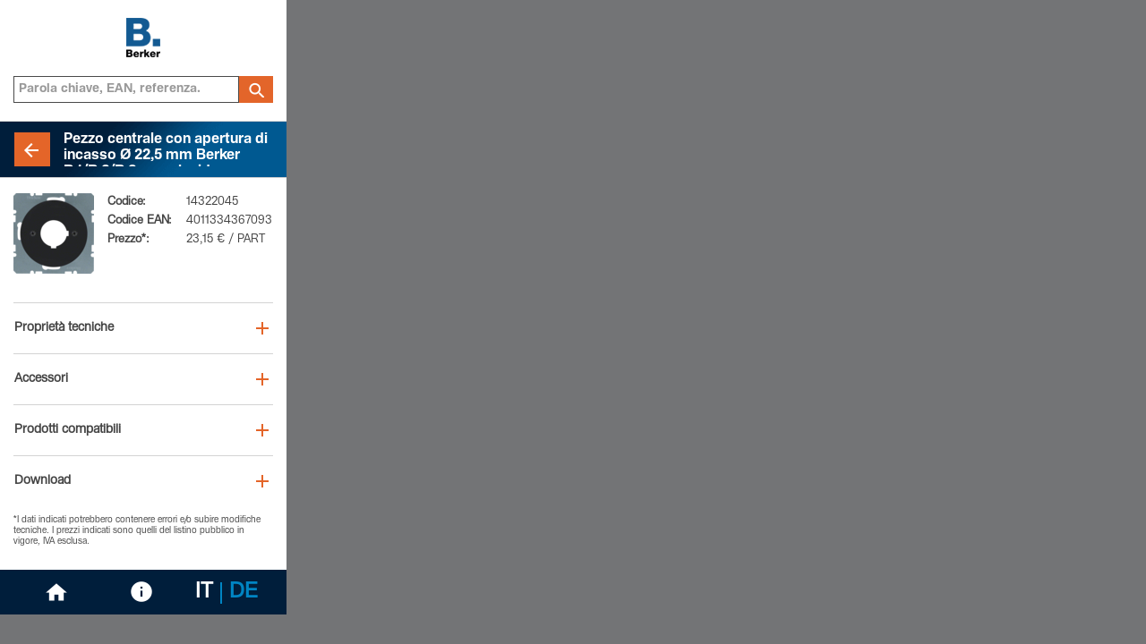

--- FILE ---
content_type: text/html; charset=utf-8
request_url: https://mobile.berker.it/linee-di-design/berker-r.1/prodotti-complementari/mascherina-centrale-con-apertura-di-incasso-22-5-mm/14322045/10869.htm
body_size: 3674
content:
<?xml version="1.0" encoding="UTF-8"?>
<!DOCTYPE html PUBLIC "-//WAPFORUM//DTD XHTML Mobile 1.0//EN" 
"http://www.wapforum.org/DTD/xhtml-mobile10.dtd">
<html xmlns="http://www.w3.org/1999/xhtml" class="a4m1_mobile berker">
    <head>
    <meta http-equiv="X-UA-Compatible" content="IE=edge" />    <meta http-equiv="content-type" content="text/html; charset=utf-8"  />
    <title>14322045 Mascherina centrale con apertura di incasso Ø 22,5 mm</title>
    <meta name="description" content="14322045 "  />
    <meta name="keywords" lang="it" content="14322045"  />
    <meta name="robots" content="noindex,nofollow"  />
    <meta http-equiv="content-language" content="it"  /><link rel="canonical" href="/linee-di-design/berker-r.1/prodotti-complementari/mascherina-centrale-con-apertura-di-incasso-22-5-mm/14322045/10869.htm" />            <meta name="viewport"
                  content="width = device-width, initial-scale = 1.0, maximum-scale = 1.0, minimum-scale = 1.0, user-scalable = no"/>

            <meta name="format-detection" content="telephone=no"/>
            <meta http-equiv="x-rim-auto-match" content="none"/>

            
                        <link rel="apple-touch-icon" href="/icons/favicon_berker.png" />
            <link rel="shortcut icon" type="image/vnd.microsoft.icon" href="/icons/favicon_berker.ico" />
        

    <link rel="stylesheet" href="/common/css/mobile.css?css_bust=009" type="text/css" media="all" />
<link rel="stylesheet" href="/common/css/masterbrand/mb_mobile.css?css_bust=009" type="text/css" media="all" />
<link rel="stylesheet" href="/common/css/mobile_masterbrand.css?css_bust=009" type="text/css" media="all" />
<link rel="stylesheet" href="/common/css/mobile_masterbrand_blue.css?css_bust=009" type="text/css" media="all" />
<style type="text/css">#content{width:100%;}
				</style><style type="text/css">#footer #it {
						background:url(/icons/icon_it.png) center center no-repeat transparent;
					}#footer #de {
						background:url(/icons/icon_de.png) center center no-repeat transparent;
					}
					ul li.hooklist {
						background:url(/icons/icon_haken_blue.gif) no-repeat;
					}
					ul li.bulletlist {
						background:url(/icons/icon_listenpunkt_blue.gif) no-repeat;
					}
			</style><!--[if lt IE 7]>
						<style type="text/css" media="all">
						.box_mid table {
							table-layout:fixed;
						}
						#footer #home {
								background:none !important;
								filter:progid:DXImageTransform.Microsoft.AlphaImageLoader(src='/icons/icon_home.png', sizingMethod='image');
						}
						#footer #company {
								background:none !important;
								filter:progid:DXImageTransform.Microsoft.AlphaImageLoader(src='/icons/icon_company.png', sizingMethod='image');
						}
						#footer #search {
								background:none !important;
								filter:progid:DXImageTransform.Microsoft.AlphaImageLoader(src='/icons/icon_search.png', sizingMethod='image');
						}
						#footer #imprint {
								background:none !important;
								filter:progid:DXImageTransform.Microsoft.AlphaImageLoader(src='/icons/icon_impressum.png', sizingMethod='image');
						}
						#footer #establishmentsearch {
								background:none !important;
								filter:progid:DXImageTransform.Microsoft.AlphaImageLoader(src='/icons/icon_establishmentsearch.png', sizingMethod='image');
						}
						#footer #contact {
								background:none !important;
								filter:progid:DXImageTransform.Microsoft.AlphaImageLoader(src='/icons/icon_plzsearch.png', sizingMethod='image');
						}
						#footer #language {
								background:none !important;
								filter:progid:DXImageTransform.Microsoft.AlphaImageLoader(src='/icons/icon_language.png', sizingMethod='image');
						}
						#footer #it {
								background:none !important;
								filter:progid:DXImageTransform.Microsoft.AlphaImageLoader(src='/icons/icon_it.png', sizingMethod='image');
						}
						#content_wrapper{
							width:320px;
							overflow:hidden;
						}
						.btn{
								text-align:center;
						}
						</style>
					<![endif]--><!-- Google Tag Manager -->
<script>(function(w,d,s,l,i){w[l]=w[l]||[];w[l].push(
{'gtm.start': new Date().getTime(),event:'gtm.js'}
);var f=d.getElementsByTagName(s)[0],
j=d.createElement(s),dl=l!='dataLayer'?'&l='+l:'';j.async=true;j.src=
'https://www.googletagmanager.com/gtm.js?id='+i+dl;f.parentNode.insertBefore(j,f);
})(window,document,'script','dataLayer','GTM-MDQZN4C');</script>
<!-- End Google Tag Manager -->                <script type="text/javascript">
                    var MyDocumentRoot = "/";
                    var MyGdprCookieLevelName = "c_level_2018";
                </script>
            <link rel="stylesheet" href="/common/css/jquery.smartbanner.css?css_bust=009" type="text/css" media="all" />
<link rel="stylesheet" href="/common/css/masterbrand/mb_smartbanner.css?css_bust=009" type="text/css" media="all" />
<script type="text/javascript" src="/common/js/jquery-1.8.3.min.js"></script>
<script type="text/javascript" src="/common/js/jquery-since-1.8.patch.min.js"></script>
<script type="text/javascript" src="/common/js/mobile.js"></script>
<script type="text/javascript" src="/common/js/mobile_masterbrand.js"></script>
<script type="text/javascript" src="/common/js/masterbrand/jquery.cookie_settings.js"></script>
<script type="text/javascript" src="/common/js/spin.min.js"></script>
<script type="text/javascript" src="/common/js/masterbrand/mobile_solr_search.js"></script>
<script type="text/javascript" src="/common/js/masterbrand/panels.js"></script>
<script type="text/javascript" src="/common/js/autoform.js"></script>
<script type="text/javascript" src="/common/js/jquery.smartbanner.js"></script>

    </head>

<body style="background-color:#737476;" class="mobile">
<!-- Google Tag Manager (noscript) -->
<script></script>
<noscript>
<iframe src="https://www.googletagmanager.com/ns.html?id=GTM-MDQZN4C"
height="0" width="0" style="display:none;visibility:hidden">

</iframe></noscript>

<!-- End Google Tag Manager (noscript) --><div id="device-dummy" style="width:320px;background-color:#FFFFFF;">	
	<!-- header -->
	<div id="header">
	<a onfocus="this.blur();" href="/83.htm"
	   target="_self">
		<img src="/icons/a4m1/logo_berker.png" width="38" height="44"
			 alt="Berker"/>
	</a>

	<div class="clear"></div>
	<div id="search_wrapper" class="search_orange">
		<div class="solr mobile"><div id="headersearch"><form action="/search-results/83783.htm" name="solr-form-name" method="get" id="solr-form" autocomplete="off"><div id="solr-search-input-wrap"><input type="text" name="solr[q]" value="" placeholder="Parola chiave, EAN, referenza." id="solr-search-input" /><button type="submit" value="" id="solr-search-submit"></button><div class="solr-search-input-spinner"></div><div class="solr-search-autocomplete-box"></div></div></form><input type="hidden" id="solr-search-navlang" name="navlang" value="it" /></div></div>	</div>
	<div id="bar"></div>
</div>
	<!-- end of header -->
	
	<!-- content -->
	<div id="content"  style="min-height: 330px;"><div id="content_wrapper"><div id="backlink" class="berker"><div class="ecke"><div class="btn_back"><table width="100%" border="0" cellpadding="0" cellspacing="0"><tr><td width="1" class="headline-clear"><img src="/icons/clear.gif" border="0" width="1" height="40"  alt="" /></td><td width="40" valign="top" class="btn-back-image-td"><table width="100%" border="0" cellpadding="0" cellspacing="0"><tr><td><a onfocus="this.blur();" href="/linee-di-design/berker-r.1/prodotti-complementari/mascherina-centrale-con-apertura-di-incasso-22-5-mm/3992.htm" target="_self"><img src="/icons/a4m1/ic_arrow_back_bg.png" width="40" height="40" alt="" /></a></td></tr></table></td><td><h1>Pezzo centrale con apertura di incasso Ø 22,5 mm Berker R.1/R.3/R.8, nero lucido</h1></td></tr></table></div></div></div><div id="pagecontent"><table width="100%" border="0" cellspacing="0" cellpadding="0"><tr><td width="90" style="background:url(/ecatimages/tiny/HA_16147137.jpg) top left no-repeat; text-align:center; padding-right:15px; position: relative"></td><td valign="top"><table width="100%" class="productdata" border="0" cellspacing="0" cellpadding="0"><tr><td class="label">Codice:</td><td class="chcolor">14322045</td></tr><tr><td class="label">Codice EAN:</td><td class="chcolor">4011334367093</td></tr><tr><td class="label">Prezzo*:</td><td class="chcolor">23,15 € / PART</td></tr></table></td><td width="1"><img src="/icons/clear.gif" border="0" width="1" height="90"  alt="" /></td></tr></table></div></div>	<!-- end of content -->
	
	<!-- subnavigation content -->	
	<div id="subnavigation" class="prisma_dummy"><div class="trenner"></div><ul id="sub_navi"><li class="menu_item"><div class="box" onfocus="this.blur();" onclick="document.location.href='/linee-di-design/berker-r.1/prodotti-complementari/mascherina-centrale-con-apertura-di-incasso-22-5-mm/14322045/16814.htm';"><div class="box_right_arrow"></div><div class="box_mid"><div class="grid_image"><table cellpadding="0" cellspacing="0" border="0"><tr><td class="first"></td><td><p class="sub"><a onfocus="this.blur();" onclick="return false;" href="/linee-di-design/berker-r.1/prodotti-complementari/mascherina-centrale-con-apertura-di-incasso-22-5-mm/14322045/16814.htm" target="_self">Proprietà tecniche</a></p></td></tr></table></div></div><div class="clear"></div></div></li><li class="menu_item"><div class="box" onfocus="this.blur();" onclick="document.location.href='/linee-di-design/berker-r.1/prodotti-complementari/mascherina-centrale-con-apertura-di-incasso-22-5-mm/14322045/138648.htm';"><div class="box_right_arrow"></div><div class="box_mid"><div class="grid_image"><table cellpadding="0" cellspacing="0" border="0"><tr><td class="first"></td><td><p class="sub"><a onfocus="this.blur();" onclick="return false;" href="/linee-di-design/berker-r.1/prodotti-complementari/mascherina-centrale-con-apertura-di-incasso-22-5-mm/14322045/138648.htm" target="_self">Accessori</a></p></td></tr></table></div></div><div class="clear"></div></div></li><li class="menu_item"><div class="box" onfocus="this.blur();" onclick="document.location.href='/linee-di-design/berker-r.1/prodotti-complementari/mascherina-centrale-con-apertura-di-incasso-22-5-mm/14322045/143536.htm';"><div class="box_right_arrow"></div><div class="box_mid"><div class="grid_image"><table cellpadding="0" cellspacing="0" border="0"><tr><td class="first"></td><td><p class="sub"><a onfocus="this.blur();" onclick="return false;" href="/linee-di-design/berker-r.1/prodotti-complementari/mascherina-centrale-con-apertura-di-incasso-22-5-mm/14322045/143536.htm" target="_self">Prodotti compatibili</a></p></td></tr></table></div></div><div class="clear"></div></div></li><li class="menu_item"><div class="box" onfocus="this.blur();" onclick="document.location.href='/linee-di-design/berker-r.1/prodotti-complementari/mascherina-centrale-con-apertura-di-incasso-22-5-mm/14322045/110558.htm';"><div class="box_right_arrow"></div><div class="box_mid"><div class="grid_image"><table cellpadding="0" cellspacing="0" border="0"><tr><td class="first"></td><td><p class="sub"><a onfocus="this.blur();" onclick="return false;" href="/linee-di-design/berker-r.1/prodotti-complementari/mascherina-centrale-con-apertura-di-incasso-22-5-mm/14322045/110558.htm" target="_self">Download</a></p></td></tr></table></div></div><div class="clear"></div></div></li></ul></div><div id="disclaimer"><p>*I dati indicati potrebbero contenere errori e/o subire modifiche tecniche. I prezzi indicati sono quelli del listino pubblico in vigore, IVA esclusa.</p></div>	<!-- end of subnavigation content -->
	
	</div>	
	<!-- footer -->
	<div id="footer">
<div class="btn" style="width:33%;"><a onfocus="this.blur();" id="home" href="/83.htm" target="_self"></a></div><div class="trenner btn" style="width:33%;"><a onfocus="this.blur();" id="imprint" href="/impronta/83803.htm" target="_self"></a></div><div class="trenner btn language" style="width:32%;"><a onfocus="this.blur();" href="/linee-di-design/berker-r.1/prodotti-complementari/mascherina-centrale-con-apertura-di-incasso-22-5-mm/14322045/10869.htm" target="_self" class="inline">IT</a><a onfocus="this.blur();" href="/designlinien/berker-r.1/ergaenzungsprodukte/zentralplatte-mit-einbauoeffnung-22-5-mm/34241.htm" target="_self" class="inline border__left inactive">DE</a></div>	<div class="clear"></div>
	
</div>

<script type="text/javascript">
			$(document).ready(function() {$(document).cookieSettings({site:'mobile'});
			if (typeof $.fn.cookieSettings != 'undefined') {$(document).data('cookieSettings').setStorageReady(true);}
		});</script>	
	<!-- end of footer -->
	</div><script type="text/javascript">$(document).ready(function() {});</script></body>
	</html>


--- FILE ---
content_type: text/css
request_url: https://mobile.berker.it/common/css/masterbrand/mb_mobile.css?css_bust=009
body_size: 9190
content:
@charset "UTF-8";
/* line 12, ../../../application/templates/compass/masterbrand/sass/common/_ecatflags.scss */
.prisma-group-text div.ecatflagbox.default, .prisma-group-text .ecatflagtextbox.default {
  margin-left: 20px;
}

/* line 17, ../../../application/templates/compass/masterbrand/sass/common/_ecatflags.scss */
div.ecatflagbox.default .ecatflagcontent, .ecatflagtextbox.default .ecatflagcontent {
  display: inline-block;
  margin-bottom: 5px;
  padding: 0px 5px;
  font-size: 14px;
  color: #fff;
  background-color: #00aae1;
  -moz-border-radius: 5px 5px 0 0;
  -webkit-border-radius: 5px;
  border-radius: 5px 5px 0 0;
}
/* line 28, ../../../application/templates/compass/masterbrand/sass/common/_ecatflags.scss */
div.ecatflagbox.default.getproducttablehtml .ecatflagcontent, .ecatflagtextbox.default.getproducttablehtml .ecatflagcontent {
  padding: 1px 4px;
  font-size: 10px;
  line-height: 13px;
}
/* line 34, ../../../application/templates/compass/masterbrand/sass/common/_ecatflags.scss */
div.ecatflagbox.default.displaycomparelist, .ecatflagtextbox.default.displaycomparelist {
  display: inline-block;
  position: relative;
  top: -3px;
  margin-left: 10px;
  padding-bottom: 1px;
}
/* line 41, ../../../application/templates/compass/masterbrand/sass/common/_ecatflags.scss */
div.ecatflagbox.default.showprojectlistdetail, .ecatflagtextbox.default.showprojectlistdetail {
  position: relative;
  display: inline-block;
  margin-right: 5px;
}
/* line 45, ../../../application/templates/compass/masterbrand/sass/common/_ecatflags.scss */
div.ecatflagbox.default.showprojectlistdetail .ecatflagcontent, .ecatflagtextbox.default.showprojectlistdetail .ecatflagcontent {
  padding: 1px 4px;
  font-size: 10px;
  line-height: 13px;
}
/* line 52, ../../../application/templates/compass/masterbrand/sass/common/_ecatflags.scss */
div.ecatflagbox.default.displaymainnavigationmobile, .ecatflagtextbox.default.displaymainnavigationmobile {
  position: relative;
  left: 55px;
  display: inline-block;
}
/* line 56, ../../../application/templates/compass/masterbrand/sass/common/_ecatflags.scss */
div.ecatflagbox.default.displaymainnavigationmobile .ecatflagcontent, .ecatflagtextbox.default.displaymainnavigationmobile .ecatflagcontent {
  padding: 1px 4px;
  font-size: 10px;
  line-height: 13px;
  margin-bottom: 0px;
}
/* line 63, ../../../application/templates/compass/masterbrand/sass/common/_ecatflags.scss */
div.ecatflagbox.default.displayproductoverviewmobile, .ecatflagtextbox.default.displayproductoverviewmobile {
  position: relative;
  display: inline-block;
}
/* line 66, ../../../application/templates/compass/masterbrand/sass/common/_ecatflags.scss */
div.ecatflagbox.default.displayproductoverviewmobile .ecatflagcontent, .ecatflagtextbox.default.displayproductoverviewmobile .ecatflagcontent {
  padding: 1px 4px;
  font-size: 10px;
  line-height: 13px;
  margin-bottom: 0px;
}

/* line 74, ../../../application/templates/compass/masterbrand/sass/common/_ecatflags.scss */
div.ecatflagbox.germany {
  position: absolute;
  z-index: 2;
  top: 15px;
  font-weight: bold;
  float: none;
}
/* line 81, ../../../application/templates/compass/masterbrand/sass/common/_ecatflags.scss */
div.ecatflagbox.germany.right {
  right: -2px;
}
/* line 82, ../../../application/templates/compass/masterbrand/sass/common/_ecatflags.scss */
div.ecatflagbox.germany.left {
  left: -2px;
}
/* line 84, ../../../application/templates/compass/masterbrand/sass/common/_ecatflags.scss */
div.ecatflagbox.germany.displaygrouppage {
  top: auto;
  bottom: 15px;
  font-size: 10px;
}
/* line 90, ../../../application/templates/compass/masterbrand/sass/common/_ecatflags.scss */
div.ecatflagbox.germany.displayproductdetails {
  top: 50px;
  font-size: 12px;
  font-weight: bold;
}
/* line 96, ../../../application/templates/compass/masterbrand/sass/common/_ecatflags.scss */
div.ecatflagbox.germany.displaycomparelist {
  top: 5px;
  left: -5px;
  font-size: 9px;
}
/* line 102, ../../../application/templates/compass/masterbrand/sass/common/_ecatflags.scss */
div.ecatflagbox.germany.displaymainnavigationmobile {
  top: 13px;
  left: 9px;
  font-size: 9px;
}
/* line 108, ../../../application/templates/compass/masterbrand/sass/common/_ecatflags.scss */
div.ecatflagbox.germany.displayproductoverviewmobile {
  top: 5px;
  left: -6px;
  font-size: 9px;
}
/* line 114, ../../../application/templates/compass/masterbrand/sass/common/_ecatflags.scss */
div.ecatflagbox.germany.solrprepareproduct {
  top: 5px;
  left: -5px;
  font-size: 9px;
}
/* line 120, ../../../application/templates/compass/masterbrand/sass/common/_ecatflags.scss */
div.ecatflagbox.germany.showprojectlistdetail {
  top: 5px;
  left: -6px;
}
/* line 125, ../../../application/templates/compass/masterbrand/sass/common/_ecatflags.scss */
div.ecatflagbox.germany .contentwrapper {
  position: relative;
}
/* line 128, ../../../application/templates/compass/masterbrand/sass/common/_ecatflags.scss */
div.ecatflagbox.germany .contentwrapper .ecatflagcontent {
  padding: 3px 6px;
  background-color: #737373;
  color: #FFFFFF;
  float: none;
}
/* line 133, ../../../application/templates/compass/masterbrand/sass/common/_ecatflags.scss */
div.ecatflagbox.germany .contentwrapper .ecatflagcontent.right {
  -moz-border-radius: 4px 4px 0px 4px;
  -webkit-border-radius: 4px;
  border-radius: 4px 4px 0px 4px;
}
/* line 136, ../../../application/templates/compass/masterbrand/sass/common/_ecatflags.scss */
div.ecatflagbox.germany .contentwrapper .ecatflagcontent.left {
  -moz-border-radius: 4px 4px 4px 0px;
  -webkit-border-radius: 4px;
  border-radius: 4px 4px 4px 0px;
}
/* line 139, ../../../application/templates/compass/masterbrand/sass/common/_ecatflags.scss */
div.ecatflagbox.germany .contentwrapper .ecatflagcontent.new {
  background-color: #FF6600;
}
/* line 146, ../../../application/templates/compass/masterbrand/sass/common/_ecatflags.scss */
div.ecatflagbox.germany .contentwrapper .ecatflagcontent.showprojectlistdetail {
  padding: 0px 6px;
  font-size: 9px;
  line-height: 16px;
}
/* line 153, ../../../application/templates/compass/masterbrand/sass/common/_ecatflags.scss */
div.ecatflagbox.germany .contentwrapper .triangle {
  width: 0;
  height: 0;
  border-style: solid;
  position: absolute;
  float: none;
}
/* line 160, ../../../application/templates/compass/masterbrand/sass/common/_ecatflags.scss */
div.ecatflagbox.germany .contentwrapper .triangle.left {
  border-width: 0 6px 6px 0;
  border-color: transparent #737373 transparent transparent;
}
/* line 164, ../../../application/templates/compass/masterbrand/sass/common/_ecatflags.scss */
div.ecatflagbox.germany .contentwrapper .triangle.left.new {
  border-color: transparent #b75a2e transparent transparent;
}
/* line 168, ../../../application/templates/compass/masterbrand/sass/common/_ecatflags.scss */
div.ecatflagbox.germany .contentwrapper .triangle.right {
  border-width: 6px 6px 0 0;
  border-color: #737373 transparent transparent transparent;
  right: 0;
}
/* line 173, ../../../application/templates/compass/masterbrand/sass/common/_ecatflags.scss */
div.ecatflagbox.germany .contentwrapper .triangle.right.new {
  border-color: #FF6600 transparent transparent transparent;
}

/* line 180, ../../../application/templates/compass/masterbrand/sass/common/_ecatflags.scss */
.ecatflagtextbox.germany {
  font-size: 0.9em;
  font-weight: bold;
  letter-spacing: -0.03em;
  color: #737373;
}
/* line 186, ../../../application/templates/compass/masterbrand/sass/common/_ecatflags.scss */
.ecatflagtextbox.germany.new {
  color: #FF6600;
}

/* line 192, ../../../application/templates/compass/masterbrand/sass/common/_ecatflags.scss */
.prisma-image-wrapper {
  position: relative;
  display: inline-block;
  text-align: left;
  /* Farben der Dreiecke Layout Default */
  /* Farben der Dreiecke Layout Germany */
  /* Bilder Größen */
  /* spezielle Anpassungen */
}
/* line 197, ../../../application/templates/compass/masterbrand/sass/common/_ecatflags.scss */
.prisma-image-wrapper .nopic-image {
  position: relative;
  background: transparent url("/ecatimages/thumb/nopic_thumb.gif") no-repeat 0 0;
  text-align: center;
  font-size: 12px;
  display: inline-block;
}
/* line 203, ../../../application/templates/compass/masterbrand/sass/common/_ecatflags.scss */
.prisma-image-wrapper .nopic-image .outer {
  display: table;
  height: 100%;
}
/* line 206, ../../../application/templates/compass/masterbrand/sass/common/_ecatflags.scss */
.prisma-image-wrapper .nopic-image .outer > span {
  display: table-cell;
  vertical-align: middle;
  white-space: normal;
}
/* line 213, ../../../application/templates/compass/masterbrand/sass/common/_ecatflags.scss */
.prisma-image-wrapper .flagbox, .prisma-image-wrapper .flagbox.left {
  position: absolute;
  top: 15px;
  font-weight: bold;
}
/* line 217, ../../../application/templates/compass/masterbrand/sass/common/_ecatflags.scss */
.prisma-image-wrapper .flagbox .flagcontent, .prisma-image-wrapper .flagbox .flagcontent.left, .prisma-image-wrapper .flagbox.left .flagcontent, .prisma-image-wrapper .flagbox.left .flagcontent.left {
  position: relative;
  padding: 3px 6px;
  -moz-border-radius: 4px 4px 4px 0px;
  -webkit-border-radius: 4px;
  border-radius: 4px 4px 4px 0px;
}
/* line 221, ../../../application/templates/compass/masterbrand/sass/common/_ecatflags.scss */
.prisma-image-wrapper .flagbox .flagcontent:before, .prisma-image-wrapper .flagbox .flagcontent.left:before, .prisma-image-wrapper .flagbox.left .flagcontent:before, .prisma-image-wrapper .flagbox.left .flagcontent.left:before {
  content: '';
  position: absolute;
  left: 0;
  width: 0;
  height: 0;
  border-style: solid;
}
/* line 230, ../../../application/templates/compass/masterbrand/sass/common/_ecatflags.scss */
.prisma-image-wrapper .flagbox .flagcontent.right, .prisma-image-wrapper .flagbox .flagcontent.left.right, .prisma-image-wrapper .flagbox.left .flagcontent.right, .prisma-image-wrapper .flagbox.left .flagcontent.left.right {
  -moz-border-radius: 4px 4px 0px 4px;
  -webkit-border-radius: 4px;
  border-radius: 4px 4px 0px 4px;
}
/* line 234, ../../../application/templates/compass/masterbrand/sass/common/_ecatflags.scss */
.prisma-image-wrapper .flagbox .triangle, .prisma-image-wrapper .flagbox.left .triangle {
  display: none;
}
/* line 242, ../../../application/templates/compass/masterbrand/sass/common/_ecatflags.scss */
.prisma-image-wrapper .flagbox.new .flagcontent {
  background-color: #00aae1;
}
/* line 244, ../../../application/templates/compass/masterbrand/sass/common/_ecatflags.scss */
.prisma-image-wrapper .flagbox.new .flagcontent:before {
  border-color: #00aae1 #00aae1 transparent transparent;
}
/* line 251, ../../../application/templates/compass/masterbrand/sass/common/_ecatflags.scss */
.prisma-image-wrapper .flagbox.phase-out .flagcontent {
  background-color: #737373;
}
/* line 253, ../../../application/templates/compass/masterbrand/sass/common/_ecatflags.scss */
.prisma-image-wrapper .flagbox.phase-out .flagcontent:before {
  border-color: #737373 #737373 transparent transparent;
}
/* line 259, ../../../application/templates/compass/masterbrand/sass/common/_ecatflags.scss */
.prisma-image-wrapper .flagbox.spare-part .flagcontent {
  background-color: #737373;
}
/* line 261, ../../../application/templates/compass/masterbrand/sass/common/_ecatflags.scss */
.prisma-image-wrapper .flagbox.spare-part .flagcontent:before {
  border-color: #737373 #737373 transparent transparent;
}
/* line 270, ../../../application/templates/compass/masterbrand/sass/common/_ecatflags.scss */
.prisma-image-wrapper .flagbox.germany.new .flagcontent:before {
  border-color: #b75a2e #b75a2e transparent transparent;
}
/* line 277, ../../../application/templates/compass/masterbrand/sass/common/_ecatflags.scss */
.prisma-image-wrapper .flagbox.germany.phase-out .flagcontent:before {
  border-color: #737373 #737373 transparent transparent;
}
/* line 284, ../../../application/templates/compass/masterbrand/sass/common/_ecatflags.scss */
.prisma-image-wrapper .flagbox.germany.spare-part .flagcontent:before {
  border-color: #737373 #737373 transparent transparent;
}
/* line 291, ../../../application/templates/compass/masterbrand/sass/common/_ecatflags.scss */
.prisma-image-wrapper.mthumb {
  margin-left: 6px;
}
/* line 293, ../../../application/templates/compass/masterbrand/sass/common/_ecatflags.scss */
.prisma-image-wrapper.mthumb .nopic-image {
  width: 45px;
  height: 45px;
  font-size: 9px;
  background-size: 45px 45px;
}
/* line 300, ../../../application/templates/compass/masterbrand/sass/common/_ecatflags.scss */
.prisma-image-wrapper.mthumb .ecatflagbox, .prisma-image-wrapper.mthumb .ecatflagbox.left {
  top: 3px;
  left: -6px;
}
/* line 303, ../../../application/templates/compass/masterbrand/sass/common/_ecatflags.scss */
.prisma-image-wrapper.mthumb .ecatflagbox .ecatflagcontent, .prisma-image-wrapper.mthumb .ecatflagbox.left .ecatflagcontent {
  padding: 3px 4px;
  font-size: 8px;
  line-height: 8px;
}
/* line 310, ../../../application/templates/compass/masterbrand/sass/common/_ecatflags.scss */
.prisma-image-wrapper.mthumb .ecatflagbox .ecatflagcontent:before, .prisma-image-wrapper.mthumb .ecatflagbox.left .ecatflagcontent:before {
  border-width: 3px;
  bottom: -6px;
}
/* line 318, ../../../application/templates/compass/masterbrand/sass/common/_ecatflags.scss */
.prisma-image-wrapper.thumb {
  margin-left: 6px;
}
/* line 320, ../../../application/templates/compass/masterbrand/sass/common/_ecatflags.scss */
.prisma-image-wrapper.thumb .nopic-image {
  width: 75px;
  height: 75px;
  font-size: 12px;
  background-size: 75px 75px;
}
/* line 327, ../../../application/templates/compass/masterbrand/sass/common/_ecatflags.scss */
.prisma-image-wrapper.thumb .ecatflagbox, .prisma-image-wrapper.thumb .ecatflagbox.left {
  top: 3px;
  left: -6px;
}
/* line 330, ../../../application/templates/compass/masterbrand/sass/common/_ecatflags.scss */
.prisma-image-wrapper.thumb .ecatflagbox .ecatflagcontent, .prisma-image-wrapper.thumb .ecatflagbox.left .ecatflagcontent {
  padding: 3px 6px;
  font-size: 12px;
  line-height: 14px;
}
/* line 334, ../../../application/templates/compass/masterbrand/sass/common/_ecatflags.scss */
.prisma-image-wrapper.thumb .ecatflagbox .ecatflagcontent:before, .prisma-image-wrapper.thumb .ecatflagbox.left .ecatflagcontent:before {
  border-width: 3px;
  bottom: -6px;
}
/* line 344, ../../../application/templates/compass/masterbrand/sass/common/_ecatflags.scss */
.prisma-image-wrapper.mthumb.producttable .ecatflagbox.default, .prisma-image-wrapper.mthumb.producttable .ecatflagbox.default.left {
  top: 3px;
  left: -6px;
}
/* line 347, ../../../application/templates/compass/masterbrand/sass/common/_ecatflags.scss */
.prisma-image-wrapper.mthumb.producttable .ecatflagbox.default .ecatflagcontent, .prisma-image-wrapper.mthumb.producttable .ecatflagbox.default.left .ecatflagcontent {
  padding: 2px 4px;
  font-size: 8px;
  line-height: 9px;
}
/* line 351, ../../../application/templates/compass/masterbrand/sass/common/_ecatflags.scss */
.prisma-image-wrapper.mthumb.producttable .ecatflagbox.default .ecatflagcontent:before, .prisma-image-wrapper.mthumb.producttable .ecatflagbox.default.left .ecatflagcontent:before {
  border-width: 3px;
  bottom: -6px;
}

/* line 2, ../../../application/templates/compass/masterbrand/sass/common/_panels.scss */
.product__details__featuregroups__headline h5 {
  text-decoration: none;
  font-weight: bold;
  font-size: 12px;
}
/* line 7, ../../../application/templates/compass/masterbrand/sass/common/_panels.scss */
.product__details__featuregroups__headline table {
  padding-bottom: 2px;
  border-bottom: 1px solid #cccccc;
}

/* line 14, ../../../application/templates/compass/masterbrand/sass/common/_panels.scss */
.product__details__featuregroups .opencloseall a {
  text-decoration: none;
}
/* line 18, ../../../application/templates/compass/masterbrand/sass/common/_panels.scss */
.product__details__featuregroups .panel__headline {
  margin: 0;
  display: block;
  padding: 20px 0 4px 0;
  border-bottom: 1px solid #cccccc;
}
/* line 23, ../../../application/templates/compass/masterbrand/sass/common/_panels.scss */
.product__details__featuregroups .panel__headline, .product__details__featuregroups .panel__headline .panel__headline__label {
  text-decoration: none;
  font-weight: bold;
}
/* line 27, ../../../application/templates/compass/masterbrand/sass/common/_panels.scss */
.product__details__featuregroups .panel__headline .img_open {
  display: none;
  padding-right: 10px;
}
/* line 31, ../../../application/templates/compass/masterbrand/sass/common/_panels.scss */
.product__details__featuregroups .panel__headline .img_closed {
  display: inline;
  padding-right: 10px;
}
/* line 36, ../../../application/templates/compass/masterbrand/sass/common/_panels.scss */
.product__details__featuregroups .panel__headline.open .img_open {
  display: inline;
}
/* line 39, ../../../application/templates/compass/masterbrand/sass/common/_panels.scss */
.product__details__featuregroups .panel__headline.open .img_closed {
  display: none;
}
/* line 44, ../../../application/templates/compass/masterbrand/sass/common/_panels.scss */
.product__details__featuregroups .panel__content {
  /*padding-left:20px; */
  /* aktivieren fuer accordion */
}
/* line 47, ../../../application/templates/compass/masterbrand/sass/common/_panels.scss */
.product__details__featuregroups .panel__content table tr.leerzeile {
  line-height: 4px;
}
/* line 50, ../../../application/templates/compass/masterbrand/sass/common/_panels.scss */
.product__details__featuregroups .panel__content table td.onlyvaluefeaturedata {
  padding-top: 4px;
  padding-left: 20px;
}
/* line 53, ../../../application/templates/compass/masterbrand/sass/common/_panels.scss */
.product__details__featuregroups .panel__content table td.onlyvaluefeaturedata.farbe0 {
  background-color: #f4f4f4;
}
/* line 56, ../../../application/templates/compass/masterbrand/sass/common/_panels.scss */
.product__details__featuregroups .panel__content table td.onlyvaluefeaturedata.farbe1 {
  background-color: #ffffff;
}
/* line 59, ../../../application/templates/compass/masterbrand/sass/common/_panels.scss */
.product__details__featuregroups .panel__content table td.onlyvaluefeaturedata.previewonly {
  background-color: #ffffbf;
}
/* line 63, ../../../application/templates/compass/masterbrand/sass/common/_panels.scss */
.product__details__featuregroups .panel__content table td.prismatable0:first-child, .product__details__featuregroups .panel__content table td.prismatable1:first-child {
  padding-left: 20px;
}
/* line 67, ../../../application/templates/compass/masterbrand/sass/common/_panels.scss */
.product__details__featuregroups .panel__content table tr:last-child td.onlyvaluefeaturedata, .product__details__featuregroups .panel__content table tr:last-child td.prismatable0, .product__details__featuregroups .panel__content table tr:last-child td.prismatable1 {
  padding-bottom: 4px;
  border-bottom: 1px solid #cccccc;
}
/* line 73, ../../../application/templates/compass/masterbrand/sass/common/_panels.scss */
.product__details__featuregroups .panel__content ul li.bulletlist {
  background-image: url(../../../icons/icon_listenpunkt_grey.gif);
}

/* line 81, ../../../application/templates/compass/masterbrand/sass/common/_panels.scss */
.mobile #content_wrapper .product__details__featuregroups .panel__headline {
  font-size: 12px;
  padding: 5px 5px 5px 17px;
  background: #efefef url("../../../icons/product_subtitle_bg.png") repeat-x;
  border-bottom: 1px solid #cccccc;
}
/* line 86, ../../../application/templates/compass/masterbrand/sass/common/_panels.scss */
.mobile #content_wrapper .product__details__featuregroups .panel__headline:nth-last-child(2) {
  border-bottom: 0;
}
/* line 88, ../../../application/templates/compass/masterbrand/sass/common/_panels.scss */
.mobile #content_wrapper .product__details__featuregroups .panel__headline:nth-last-child(2).open {
  border-bottom: 1px solid #cccccc;
}
/* line 92, ../../../application/templates/compass/masterbrand/sass/common/_panels.scss */
.mobile #content_wrapper .product__details__featuregroups .panel__headline a {
  color: #666666;
}
/* line 95, ../../../application/templates/compass/masterbrand/sass/common/_panels.scss */
.mobile #content_wrapper .product__details__featuregroups .panel__headline .img_open, .mobile #content_wrapper .product__details__featuregroups .panel__headline .img_closed {
  padding: 0px 8px 0px 2px;
}
/* line 99, ../../../application/templates/compass/masterbrand/sass/common/_panels.scss */
.mobile #content_wrapper .product__details__featuregroups .panel__content {
  padding-left: 0px;
  border-bottom: 1px solid #cccccc;
}
/* line 102, ../../../application/templates/compass/masterbrand/sass/common/_panels.scss */
.mobile #content_wrapper .product__details__featuregroups .panel__content table {
  border-top: 0;
}
/* line 104, ../../../application/templates/compass/masterbrand/sass/common/_panels.scss */
.mobile #content_wrapper .product__details__featuregroups .panel__content table tr:last-child {
  border-bottom: 0;
}
/* line 108, ../../../application/templates/compass/masterbrand/sass/common/_panels.scss */
.mobile #content_wrapper .product__details__featuregroups .panel__content table td.normtext {
  font-size: 12px;
}
/* line 110, ../../../application/templates/compass/masterbrand/sass/common/_panels.scss */
.mobile #content_wrapper .product__details__featuregroups .panel__content table td.normtext:first-child {
  width: 17px;
  /* 37px mit accordion */
}
/* line 114, ../../../application/templates/compass/masterbrand/sass/common/_panels.scss */
.mobile #content_wrapper .product__details__featuregroups .panel__content table td.leerzeile {
  line-height: 5px;
}
/* line 119, ../../../application/templates/compass/masterbrand/sass/common/_panels.scss */
.mobile #content_wrapper .product__details__featuregroups .panel__content:last-child {
  border-bottom: 0;
}
/* line 122, ../../../application/templates/compass/masterbrand/sass/common/_panels.scss */
.mobile #content_wrapper .product__details__featuregroups .panel__content ul li.bulletlist {
  background: url(../../../icons/icon_listenpunkt_grey.gif) no-repeat 0 5px !important;
  padding: 0;
}
/* line 125, ../../../application/templates/compass/masterbrand/sass/common/_panels.scss */
.mobile #content_wrapper .product__details__featuregroups .panel__content ul li.bulletlist::before {
  background: none;
}

/* line 135, ../../../application/templates/compass/masterbrand/sass/common/_panels.scss */
html.a4m1_mobile .mobile #content_wrapper .product__details__featuregroups {
  padding-left: 15px;
  padding-right: 15px;
}
/* line 138, ../../../application/templates/compass/masterbrand/sass/common/_panels.scss */
html.a4m1_mobile .mobile #content_wrapper .product__details__featuregroups .panel__headline {
  padding: 10px 0px 10px 0px;
  margin-right: 5px;
  background: white;
  /*background: url("../../../icons/a4m1/plus.png") no-repeat right center;
  &.open {
  	background: url("../../../icons/a4m1/minus.png") no-repeat right center;
  }*/
  color: #454545;
}
/* line 151, ../../../application/templates/compass/masterbrand/sass/common/_panels.scss */
html.a4m1_mobile .mobile #content_wrapper .product__details__featuregroups .panel__content {
  padding-left: 0px;
}
/* line 153, ../../../application/templates/compass/masterbrand/sass/common/_panels.scss */
html.a4m1_mobile .mobile #content_wrapper .product__details__featuregroups .panel__content table {
  margin: 10px 0 10px 0;
}
/* line 156, ../../../application/templates/compass/masterbrand/sass/common/_panels.scss */
html.a4m1_mobile .mobile #content_wrapper .product__details__featuregroups .panel__content table td.normtext {
  width: 50%;
  font-weight: normal;
}
/* line 159, ../../../application/templates/compass/masterbrand/sass/common/_panels.scss */
html.a4m1_mobile .mobile #content_wrapper .product__details__featuregroups .panel__content table td.normtext:first-child {
  display: none;
}
/* line 163, ../../../application/templates/compass/masterbrand/sass/common/_panels.scss */
html.a4m1_mobile .mobile #content_wrapper .product__details__featuregroups .panel__content table td.leerzeile {
  line-height: 5px;
}

@font-face {
  font-family: "HagerScale-Light";
  src: url("/common/css/fonts/hager/HagerScale-Light.woff2");
  src: url("/common/css/fonts/hager/HagerScale-Light.woff2") format("woff2"), url("/common/css/fonts/hager/HagerScale-Light.woff") format("woff"), url("/common/css/fonts/hager/HagerScale-Light.otf") format("opentype");
}
@font-face {
  font-family: "HagerScale-Regular";
  src: url("/common/css/fonts/hager/HagerScale-Regular.woff2");
  src: url("/common/css/fonts/hager/HagerScale-Regular.woff2") format("woff2"), url("/common/css/fonts/hager/HagerScale-Regular.woff") format("woff"), url("/common/css/fonts/hager/HagerScale-Regular.otf") format("opentype");
}
@font-face {
  font-family: "HagerScale-Medium";
  src: url("/common/css/fonts/hager/HagerScale-Medium.woff2");
  src: url("/common/css/fonts/hager/HagerScale-Medium.woff2") format("woff2"), url("/common/css/fonts/hager/HagerScale-Medium.woff") format("woff"), url("/common/css/fonts/hager/HagerScale-Medium.otf") format("opentype");
}
@font-face {
  font-family: "HagerScale-Bold";
  src: url("/common/css/fonts/hager/HagerScale-Bold.woff2");
  src: url("/common/css/fonts/hager/HagerScale-Bold.woff2") format("woff2"), url("/common/css/fonts/hager/HagerScale-Bold.woff") format("woff"), url("/common/css/fonts/hager/HagerScale-Bold.otf") format("opentype");
  font-weight: bold;
}
@font-face {
  font-family: "HagerScale-ExtraBold";
  src: url("/common/css/fonts/hager/HagerScale-ExtraBold.woff2");
  src: url("/common/css/fonts/hager/HagerScale-ExtraBold.woff2") format("woff2"), url("/common/css/fonts/hager/HagerScale-ExtraBold.woff") format("woff"), url("/common/css/fonts/hager/HagerScale-ExtraBold.otf") format("opentype");
}
@font-face {
  font-family: "HagerScale-Italic";
  src: url("/common/css/fonts/hager/HagerScale-Italic.woff2");
  src: url("/common/css/fonts/hager/HagerScale-Italic.woff2") format("woff2"), url("/common/css/fonts/hager/HagerScale-Italic.woff") format("woff"), url("/common/css/fonts/hager/HagerScale-Italic.otf") format("opentype");
  font-style: italic;
}
/* line 55, ../../../application/templates/compass/masterbrand/sass/mb_mobile.scss */
#templatecontent .solr.mobile {
  padding: 15px;
}

/* line 59, ../../../application/templates/compass/masterbrand/sass/mb_mobile.scss */
.solr.mobile #solr-search-input-wrap {
  position: relative;
}
/* line 63, ../../../application/templates/compass/masterbrand/sass/mb_mobile.scss */
.solr.mobile #solr-search-input {
  border: 1px solid #d0d0d0;
  border-right: none;
  color: #999;
  font-size: 14px;
  height: 15px;
  line-height: 14px;
  padding: 2px;
  width: 150px;
  vertical-align: top;
}
/* line 74, ../../../application/templates/compass/masterbrand/sass/mb_mobile.scss */
.solr.mobile #solr-search-input::-webkit-input-placeholder {
  /* Chrome/Opera/Safari */
  color: #999;
}
/* line 77, ../../../application/templates/compass/masterbrand/sass/mb_mobile.scss */
.solr.mobile #solr-search-input::-moz-placeholder {
  /* Firefox 19+ */
  color: #999;
}
/* line 80, ../../../application/templates/compass/masterbrand/sass/mb_mobile.scss */
.solr.mobile #solr-search-input:-ms-input-placeholder {
  /* IE 10+ */
  color: #999;
}
/* line 83, ../../../application/templates/compass/masterbrand/sass/mb_mobile.scss */
.solr.mobile #solr-search-input:-moz-placeholder {
  /* Firefox 18- */
  color: #999;
}
/* line 88, ../../../application/templates/compass/masterbrand/sass/mb_mobile.scss */
.solr.mobile #solr-search-submit {
  background: url("../../../icons/btn_search.png") no-repeat top left;
  width: 31px;
  height: 21px;
  border: none;
  vertical-align: top;
  cursor: pointer;
}
/* line 97, ../../../application/templates/compass/masterbrand/sass/mb_mobile.scss */
.solr.mobile .result-count {
  border-bottom: 1px solid #d0d0d0;
  padding-bottom: 10px;
}
/* line 102, ../../../application/templates/compass/masterbrand/sass/mb_mobile.scss */
.solr.mobile .highlight {
  color: #00AAE1;
}
/* line 106, ../../../application/templates/compass/masterbrand/sass/mb_mobile.scss */
.solr.mobile .solr-group {
  margin-top: 15px;
  position: relative;
}
/* line 110, ../../../application/templates/compass/masterbrand/sass/mb_mobile.scss */
.solr.mobile .solr-group .group-title {
  border-bottom: 1px solid #d0d0d0;
}
/* line 113, ../../../application/templates/compass/masterbrand/sass/mb_mobile.scss */
.solr.mobile .solr-group .group-title h2 {
  padding: 10px 0;
}
/* line 119, ../../../application/templates/compass/masterbrand/sass/mb_mobile.scss */
.solr.mobile .solr-mobile-result-row {
  border-bottom: 1px solid #d0d0d0;
  display: block;
  text-decoration: none;
  position: relative;
}
/* line 125, ../../../application/templates/compass/masterbrand/sass/mb_mobile.scss */
.solr.mobile .solr-mobile-result-row:last-of-type {
  border: none;
}
/* line 130, ../../../application/templates/compass/masterbrand/sass/mb_mobile.scss */
.solr.mobile .solr-mobile-result-row .f01-hl {
  color: #00AAE1;
}
/* line 134, ../../../application/templates/compass/masterbrand/sass/mb_mobile.scss */
.solr.mobile .solr-mobile-result-row.non_followup_product {
  border-top: 1px solid #d0d0d0;
}
/* line 138, ../../../application/templates/compass/masterbrand/sass/mb_mobile.scss */
.solr.mobile .solr-mobile-result-row > table {
  border-collapse: collapse;
}
/* line 142, ../../../application/templates/compass/masterbrand/sass/mb_mobile.scss */
.solr.mobile .solr-mobile-result-row td {
  padding: 8px 5px;
  color: #454545;
  font-size: 13px;
  line-height: 15px;
}
/* line 148, ../../../application/templates/compass/masterbrand/sass/mb_mobile.scss */
.solr.mobile .solr-mobile-result-row td .underline {
  display: inline-block;
  margin-bottom: 2px;
}
/* line 155, ../../../application/templates/compass/masterbrand/sass/mb_mobile.scss */
.solr.mobile .solr-mobile-result-row td.document-arrow {
  background: url("../../../icons/arrow_blue.png") no-repeat center center;
  width: 10px;
}
/* line 158, ../../../application/templates/compass/masterbrand/sass/mb_mobile.scss */
.solr.mobile .solr-mobile-result-row td.document-arrow.download {
  background-image: url("../../../icons/ic_file_download.png");
}
/* line 163, ../../../application/templates/compass/masterbrand/sass/mb_mobile.scss */
.solr.mobile .solr-mobile-result-row.non_followup_product td {
  color: #787878;
  font-weight: normal;
  padding: 15px 8px;
}
/* line 169, ../../../application/templates/compass/masterbrand/sass/mb_mobile.scss */
.solr.mobile .solr-mobile-result-row.non_followup_product td > div[title] {
  color: #ababab;
}
/* line 173, ../../../application/templates/compass/masterbrand/sass/mb_mobile.scss */
.solr.mobile .solr-mobile-result-row td .teaser {
  color: #787878;
  font-size: 12px;
  font-weight: normal;
  padding-top: 5px;
}
/* line 180, ../../../application/templates/compass/masterbrand/sass/mb_mobile.scss */
.solr.mobile .solr-mobile-result-row td .file-info {
  font-size: 12px;
  font-weight: normal;
}
/* line 185, ../../../application/templates/compass/masterbrand/sass/mb_mobile.scss */
.solr.mobile .solr-pager {
  text-align: center;
  padding: 10px 0;
  font-weight: bold;
  font-size: 12px;
  border-top: 1px solid #d0d0d0;
  border-bottom: 1px solid #d0d0d0;
}
/* line 194, ../../../application/templates/compass/masterbrand/sass/mb_mobile.scss */
.solr.mobile .solr-pager a {
  color: #454545;
  text-decoration: none;
}
/* line 199, ../../../application/templates/compass/masterbrand/sass/mb_mobile.scss */
.solr.mobile .solr-pager a:hover,
.solr.mobile .solr-pager a.current {
  color: #00AAE1;
}
/* line 204, ../../../application/templates/compass/masterbrand/sass/mb_mobile.scss */
.solr.mobile .solr-pager > div {
  margin: 0 3px;
  display: inline-block;
}
/* line 209, ../../../application/templates/compass/masterbrand/sass/mb_mobile.scss */
.solr.mobile .solr-pager-pages > a {
  margin: 0 8px;
}
/* line 213, ../../../application/templates/compass/masterbrand/sass/mb_mobile.scss */
.solr.mobile .solr-pager-pages > .solr-pager-points {
  margin: 0 3px;
}
/* line 217, ../../../application/templates/compass/masterbrand/sass/mb_mobile.scss */
.solr.mobile .solr-spinner-wrap,
.solr.mobile .solr-group-spinner-wrap {
  background-color: #FAFAFA;
  height: 100%;
  left: 0;
  opacity: 0.8;
  position: absolute;
  top: 0;
  width: 100%;
  z-index: 1;
  display: none;
}
/* line 230, ../../../application/templates/compass/masterbrand/sass/mb_mobile.scss */
.solr.mobile .solr-search-input-spinner {
  position: absolute;
  right: 45px;
  top: 0;
  width: 28px;
  height: 28px;
  z-index: 1;
  display: none;
}
/* line 240, ../../../application/templates/compass/masterbrand/sass/mb_mobile.scss */
.solr.mobile #headersearch .solr-search-input-spinner {
  top: 0;
  right: 31px;
  height: 21px;
  width: 24px;
}
/* line 247, ../../../application/templates/compass/masterbrand/sass/mb_mobile.scss */
.solr.mobile .solr-search-autocomplete-box {
  display: none;
  background-color: #fff;
  border: 1px solid #999;
  box-sizing: border-box;
  max-height: 230px;
  overflow-y: auto;
  left: 0;
  position: absolute;
  top: 21px;
  width: 100%;
  z-index: 1;
}
/* line 261, ../../../application/templates/compass/masterbrand/sass/mb_mobile.scss */
.solr.mobile .solr-ac-item {
  padding: 6px 10px;
  border-top: 1px solid #ddd;
  color: #666;
  cursor: pointer;
}
/* line 268, ../../../application/templates/compass/masterbrand/sass/mb_mobile.scss */
.solr.mobile .solr-ac-item:hover,
.solr.mobile .solr-ac-item.selected {
  background-color: #F4F4F4;
  color: #000;
}
/* line 274, ../../../application/templates/compass/masterbrand/sass/mb_mobile.scss */
.solr.mobile .solr-ac-item:first-child {
  border-top: none;
}
/* line 278, ../../../application/templates/compass/masterbrand/sass/mb_mobile.scss */
.solr.mobile .solr-ac-item > span {
  color: #000;
}
/* line 282, ../../../application/templates/compass/masterbrand/sass/mb_mobile.scss */
.solr.mobile .solr-did-you-mean {
  margin: 5px 0;
  font-weight: bold;
  font-size: 14px;
}
/* line 288, ../../../application/templates/compass/masterbrand/sass/mb_mobile.scss */
.solr.mobile .solr-searchresult-suggestion {
  display: inline-block;
  margin-left: 5px;
  color: #00AAE1;
  font-weight: bold;
  cursor: pointer;
  text-decoration: underline;
}

/* line 298, ../../../application/templates/compass/masterbrand/sass/mb_mobile.scss */
html.a4m1_mobile .h1,
html.a4m1_mobile .h2,
html.a4m1_mobile .h4,
html.a4m1_mobile .h6,
html.a4m1_mobile .prisma-image-wrapper .flagbox.large .flagcontent,
html.a4m1_mobile .prisma-image-wrapper .flagbox.small .flagcontent,
html.a4m1_mobile h1,
html.a4m1_mobile h2,
html.a4m1_mobile h4,
html.a4m1_mobile h6,
html.a4m1_mobile input {
  font-family: HagerScale-Bold, Arial, sans-serif;
}
/* line 312, ../../../application/templates/compass/masterbrand/sass/mb_mobile.scss */
html.a4m1_mobile h1 {
  font-size: 18px;
}
/* line 316, ../../../application/templates/compass/masterbrand/sass/mb_mobile.scss */
html.a4m1_mobile a,
html.a4m1_mobile a.textlinksnoimage,
html.a4m1_mobile a.textlinksnoimage:hover,
html.a4m1_mobile a.textlinksnoimage:visited,
html.a4m1_mobile a.externlinks,
html.a4m1_mobile a.textlinks:visited,
html.a4m1_mobile a.textlinks:link,
html.a4m1_mobile a.textlinks:hover,
html.a4m1_mobile li a.textlinks:link,
html.a4m1_mobile li a.textlinks:hover,
html.a4m1_mobile .normtextmarked {
  color: #E3652A;
}
/* line 330, ../../../application/templates/compass/masterbrand/sass/mb_mobile.scss */
html.a4m1_mobile .chcolor {
  color: #454545 !important;
}
/* line 334, ../../../application/templates/compass/masterbrand/sass/mb_mobile.scss */
html.a4m1_mobile #pagecontent {
  position: relative;
}
/* line 338, ../../../application/templates/compass/masterbrand/sass/mb_mobile.scss */
html.a4m1_mobile #header {
  height: auto;
  padding: 10px 0 0;
  overflow: visible;
  background-color: #fff;
}
/* line 344, ../../../application/templates/compass/masterbrand/sass/mb_mobile.scss */
html.a4m1_mobile #header a {
  width: 100%;
  height: auto;
  text-align: center;
  padding: 10px 0 0;
}
/* line 351, ../../../application/templates/compass/masterbrand/sass/mb_mobile.scss */
html.a4m1_mobile #header #search_wrapper {
  position: relative;
  width: 100%;
  right: 0;
  top: 0;
  padding: 0;
}
/* line 359, ../../../application/templates/compass/masterbrand/sass/mb_mobile.scss */
html.a4m1_mobile #header #bar {
  margin-top: 5px;
  height: 3px;
  background: url("../../../icons/a4m1/gradient_header_transparent.png") repeat-x 0 0 #fff;
}
/* line 366, ../../../application/templates/compass/masterbrand/sass/mb_mobile.scss */
html.a4m1_mobile #content {
  background: none;
}
/* line 369, ../../../application/templates/compass/masterbrand/sass/mb_mobile.scss */
html.a4m1_mobile #content .subtitle-home {
  display: none;
}
/* line 373, ../../../application/templates/compass/masterbrand/sass/mb_mobile.scss */
html.a4m1_mobile #content .subtitle {
  margin: 0 15px;
  background: none;
  border-bottom: 1px solid #d3d3d3;
}
/* line 378, ../../../application/templates/compass/masterbrand/sass/mb_mobile.scss */
html.a4m1_mobile #content .subtitle:first-child {
  border-top: 1px solid #d3d3d3;
}
/* line 382, ../../../application/templates/compass/masterbrand/sass/mb_mobile.scss */
html.a4m1_mobile #content .subtitle.open {
  margin: 0 15px 10px;
}
/* line 386, ../../../application/templates/compass/masterbrand/sass/mb_mobile.scss */
html.a4m1_mobile #content .subtitle.closed h2, html.a4m1_mobile #content .subtitle.open h2 {
  margin-right: 5px;
  padding-right: 10px;
}
/* line 392, ../../../application/templates/compass/masterbrand/sass/mb_mobile.scss */
html.a4m1_mobile #content .subtitle.closed h2 {
  background: url("../../../icons/a4m1/plus.png") no-repeat right center;
}
/* line 396, ../../../application/templates/compass/masterbrand/sass/mb_mobile.scss */
html.a4m1_mobile #content .subtitle.open h2 {
  background: url("../../../icons/a4m1/minus.png") no-repeat right center;
}
/* line 400, ../../../application/templates/compass/masterbrand/sass/mb_mobile.scss */
html.a4m1_mobile #content .subtitle h2 {
  border: none;
  background: none;
  padding: 20px 0;
  color: #454545;
}
/* line 408, ../../../application/templates/compass/masterbrand/sass/mb_mobile.scss */
html.a4m1_mobile #content .feature_table td {
  border: none;
  font-size: 13px;
  line-height: 1.5;
  color: #454545;
  width: auto;
}
/* line 415, ../../../application/templates/compass/masterbrand/sass/mb_mobile.scss */
html.a4m1_mobile #content .feature_table td.spacer-gif {
  width: 15px;
}
/* line 419, ../../../application/templates/compass/masterbrand/sass/mb_mobile.scss */
html.a4m1_mobile #content .feature_table td.feature-label {
  font-size: 12px;
  font-weight: bold;
  max-width: 180px;
}
/* line 425, ../../../application/templates/compass/masterbrand/sass/mb_mobile.scss */
html.a4m1_mobile #content .feature_table td.feature-value {
  padding-right: 15px;
}
/* line 430, ../../../application/templates/compass/masterbrand/sass/mb_mobile.scss */
html.a4m1_mobile #content table.download_item {
  margin-top: 10px;
}
/* line 433, ../../../application/templates/compass/masterbrand/sass/mb_mobile.scss */
html.a4m1_mobile #content table.download_item td {
  vertical-align: top;
}
/* line 437, ../../../application/templates/compass/masterbrand/sass/mb_mobile.scss */
html.a4m1_mobile #content table.download_item p.sub {
  padding: 0 15px 0 10px;
  font-size: 13px;
}
/* line 443, ../../../application/templates/compass/masterbrand/sass/mb_mobile.scss */
html.a4m1_mobile #content .download-box {
  background: #E3652A;
  padding: 12px 10px;
  color: #fff;
  height: auto;
  width: auto;
  display: inline-block;
  font-size: 13px;
  font-weight: bold;
  margin-top: 10px;
}
/* line 455, ../../../application/templates/compass/masterbrand/sass/mb_mobile.scss */
html.a4m1_mobile #content a.submit,
html.a4m1_mobile #content input[type=submit] {
  background: #E3652A;
  padding: 10px 15px;
  color: #fff;
  height: auto;
  width: auto;
  display: inline-block;
  font-size: 14px;
  font-weight: bold;
  margin-top: 10px;
  text-decoration: none;
}
/* line 469, ../../../application/templates/compass/masterbrand/sass/mb_mobile.scss */
html.a4m1_mobile #content .establishment-search-map {
  float: left;
  width: 25%;
  min-width: 72px;
  text-align: center;
  margin-right: 10%;
}
/* line 477, ../../../application/templates/compass/masterbrand/sass/mb_mobile.scss */
html.a4m1_mobile #content .establishment-search-input-wrap {
  float: left;
  width: 65%;
}
/* line 481, ../../../application/templates/compass/masterbrand/sass/mb_mobile.scss */
html.a4m1_mobile #content .establishment-search-input-wrap input {
  width: 100%;
  -webkit-box-sizing: border-box;
  -moz-box-sizing: border-box;
  box-sizing: border-box;
}
/* line 489, ../../../application/templates/compass/masterbrand/sass/mb_mobile.scss */
html.a4m1_mobile #content .paragraphlink-container {
  margin: 0 15px;
  padding: 0;
}
/* line 494, ../../../application/templates/compass/masterbrand/sass/mb_mobile.scss */
html.a4m1_mobile #content .paragraphlink-container .paragraphlinkcontent h3,
html.a4m1_mobile #content .paragraphlink-container .paragraphlinkcontent p {
  padding-left: 0;
  padding-right: 0;
}
/* line 501, ../../../application/templates/compass/masterbrand/sass/mb_mobile.scss */
html.a4m1_mobile #content .paragraphlink-container .arrow-container {
  background: none;
}
/* line 506, ../../../application/templates/compass/masterbrand/sass/mb_mobile.scss */
html.a4m1_mobile #content #select_search_zipcode,
html.a4m1_mobile #content #select_search_city {
  border: 1px solid #454545;
  padding: 0 5px;
  height: 30px;
  font-size: 14px;
  width: 100%;
  -webkit-box-sizing: border-box;
  -moz-box-sizing: border-box;
  box-sizing: border-box;
}
/* line 517, ../../../application/templates/compass/masterbrand/sass/mb_mobile.scss */
html.a4m1_mobile #content #select_search_zipcode option,
html.a4m1_mobile #content #select_search_city option {
  padding: 2px 5px;
}
/* line 523, ../../../application/templates/compass/masterbrand/sass/mb_mobile.scss */
html.a4m1_mobile #pagecontent .productdata td {
  font-size: 13px;
  line-height: 15px;
  color: #454545;
}
/* line 529, ../../../application/templates/compass/masterbrand/sass/mb_mobile.scss */
html.a4m1_mobile #headline {
  position: relative;
  top: -2px;
  background: url("../../../icons/a4m1/bg_gradient_hager.png");
  color: #fff;
  height: 63px;
  padding: 12px 15px;
  -webkit-box-sizing: border-box;
  -moz-box-sizing: border-box;
  box-sizing: border-box;
}
/* line 540, ../../../application/templates/compass/masterbrand/sass/mb_mobile.scss */
html.a4m1_mobile #headline.text-headline {
  background: none;
  top: 0;
  color: #454545;
  border: none;
  height: auto;
}
/* line 547, ../../../application/templates/compass/masterbrand/sass/mb_mobile.scss */
html.a4m1_mobile #headline.text-headline td.headline-clear {
  display: none;
}
/* line 551, ../../../application/templates/compass/masterbrand/sass/mb_mobile.scss */
html.a4m1_mobile #headline.text-headline td h1 {
  padding: 0;
  color: #454545 !important;
}
/* line 557, ../../../application/templates/compass/masterbrand/sass/mb_mobile.scss */
html.a4m1_mobile #headline div {
  height: 100%;
}
/* line 561, ../../../application/templates/compass/masterbrand/sass/mb_mobile.scss */
html.a4m1_mobile #headline .ecke {
  background: none;
}
/* line 565, ../../../application/templates/compass/masterbrand/sass/mb_mobile.scss */
html.a4m1_mobile #headline .btn_back h1 {
  color: #fff !important;
}
/* line 570, ../../../application/templates/compass/masterbrand/sass/mb_mobile.scss */
html.a4m1_mobile #backlink {
  position: relative;
  top: -2px;
  background: url("../../../icons/a4m1/bg_gradient_hager.png");
  color: #fff;
  height: 63px;
  padding: 12px 15px;
  -webkit-box-sizing: border-box;
  -moz-box-sizing: border-box;
  box-sizing: border-box;
}
/* line 581, ../../../application/templates/compass/masterbrand/sass/mb_mobile.scss */
html.a4m1_mobile #backlink.hager {
  background: #00477e url("../../../icons/a4m1/bg_gradient_hager.png") no-repeat top right;
}
/* line 584, ../../../application/templates/compass/masterbrand/sass/mb_mobile.scss */
html.a4m1_mobile #backlink.berker {
  background: #001e3b url("../../../icons/a4m1/bg_gradient_berker.png") no-repeat top right;
}
/* line 587, ../../../application/templates/compass/masterbrand/sass/mb_mobile.scss */
html.a4m1_mobile #backlink.elcom {
  background: #00524f url("../../../icons/a4m1/bg_gradient_elcom.png") no-repeat top right;
}
/* line 591, ../../../application/templates/compass/masterbrand/sass/mb_mobile.scss */
html.a4m1_mobile #backlink div {
  height: 100%;
}
/* line 595, ../../../application/templates/compass/masterbrand/sass/mb_mobile.scss */
html.a4m1_mobile #backlink .ecke {
  background: none;
}
/* line 598, ../../../application/templates/compass/masterbrand/sass/mb_mobile.scss */
html.a4m1_mobile #backlink .ecke .btn_back {
  height: 100%;
}
/* line 601, ../../../application/templates/compass/masterbrand/sass/mb_mobile.scss */
html.a4m1_mobile #backlink .ecke .btn_back td {
  vertical-align: middle;
  line-height: 0;
}
/* line 605, ../../../application/templates/compass/masterbrand/sass/mb_mobile.scss */
html.a4m1_mobile #backlink .ecke .btn_back td.btn-back-image-td {
  vertical-align: top;
}
/* line 611, ../../../application/templates/compass/masterbrand/sass/mb_mobile.scss */
html.a4m1_mobile #backlink .ecke h1 {
  color: #fff !important;
  padding: 0 0 0 15px;
  font-size: 16px;
}
/* line 621, ../../../application/templates/compass/masterbrand/sass/mb_mobile.scss */
html.a4m1_mobile #navi .menu_item,
html.a4m1_mobile #sub_navi .menu_item {
  margin: 10px 15px;
}
/* line 624, ../../../application/templates/compass/masterbrand/sass/mb_mobile.scss */
html.a4m1_mobile #navi .menu_item:last-child, html.a4m1_mobile #navi .menu_item.menu-item-last,
html.a4m1_mobile #sub_navi .menu_item:last-child,
html.a4m1_mobile #sub_navi .menu_item.menu-item-last {
  border-bottom: none !important;
}
/* line 629, ../../../application/templates/compass/masterbrand/sass/mb_mobile.scss */
html.a4m1_mobile #navi .menu_item.level-1,
html.a4m1_mobile #sub_navi .menu_item.level-1 {
  margin: 15px;
  border: none;
}
/* line 633, ../../../application/templates/compass/masterbrand/sass/mb_mobile.scss */
html.a4m1_mobile #navi .menu_item.level-1.menu-item-background-hager,
html.a4m1_mobile #sub_navi .menu_item.level-1.menu-item-background-hager {
  background: #00477e url("../../../icons/a4m1/kachel_hager_v1.png") no-repeat top right;
}
/* line 636, ../../../application/templates/compass/masterbrand/sass/mb_mobile.scss */
html.a4m1_mobile #navi .menu_item.level-1.menu-item-background-berker,
html.a4m1_mobile #sub_navi .menu_item.level-1.menu-item-background-berker {
  background: #001e3b url("../../../icons/a4m1/kachel_berker_v1.png") no-repeat top right;
}
/* line 639, ../../../application/templates/compass/masterbrand/sass/mb_mobile.scss */
html.a4m1_mobile #navi .menu_item.level-1.menu-item-background-elcom,
html.a4m1_mobile #sub_navi .menu_item.level-1.menu-item-background-elcom {
  background: #00524f url("../../../icons/a4m1/kachel_elcom_v1.png") no-repeat top right;
}
/* line 642, ../../../application/templates/compass/masterbrand/sass/mb_mobile.scss */
html.a4m1_mobile #navi .menu_item.level-1.menu-item-background-bocchi,
html.a4m1_mobile #sub_navi .menu_item.level-1.menu-item-background-bocchi {
  background: #00524f url("../../../icons/a4m1/kachel_bocchiotti_v1.png") no-repeat top right;
}
/* line 646, ../../../application/templates/compass/masterbrand/sass/mb_mobile.scss */
html.a4m1_mobile #navi .menu_item.level-1 .box,
html.a4m1_mobile #sub_navi .menu_item.level-1 .box {
  padding: 10px 15px;
}
/* line 651, ../../../application/templates/compass/masterbrand/sass/mb_mobile.scss */
html.a4m1_mobile #navi .menu_item .box,
html.a4m1_mobile #sub_navi .menu_item .box {
  height: auto;
  padding: 0;
}
/* line 655, ../../../application/templates/compass/masterbrand/sass/mb_mobile.scss */
html.a4m1_mobile #navi .menu_item .box .box_right_arrow,
html.a4m1_mobile #sub_navi .menu_item .box .box_right_arrow {
  display: none;
}
/* line 659, ../../../application/templates/compass/masterbrand/sass/mb_mobile.scss */
html.a4m1_mobile #navi .menu_item .box .box_mid,
html.a4m1_mobile #sub_navi .menu_item .box .box_mid {
  height: auto;
  padding: 8px 20px 8px 0;
  background: url("../../../icons/a4m1/arrow_orange.png") no-repeat right center;
  margin: 0 5px 0 0;
}
/* line 665, ../../../application/templates/compass/masterbrand/sass/mb_mobile.scss */
html.a4m1_mobile #navi .menu_item .box .box_mid a,
html.a4m1_mobile #sub_navi .menu_item .box .box_mid a {
  color: #454545;
}
/* line 669, ../../../application/templates/compass/masterbrand/sass/mb_mobile.scss */
html.a4m1_mobile #navi .menu_item .box .box_mid.tech_support,
html.a4m1_mobile #sub_navi .menu_item .box .box_mid.tech_support {
  margin: 0 0 15px 0;
  padding: 0;
  background: url("../../../icons/a4m1/ic_phone.png") no-repeat 15px center #737373;
}
/* line 674, ../../../application/templates/compass/masterbrand/sass/mb_mobile.scss */
html.a4m1_mobile #navi .menu_item .box .box_mid.tech_support a,
html.a4m1_mobile #sub_navi .menu_item .box .box_mid.tech_support a {
  color: #fff;
  padding: 15px 30px 15px 50px;
  background: url("../../../icons/a4m1/arrow_white.png") no-repeat 95% center;
}
/* line 681, ../../../application/templates/compass/masterbrand/sass/mb_mobile.scss */
html.a4m1_mobile #navi .menu_item .box .box_mid table,
html.a4m1_mobile #sub_navi .menu_item .box .box_mid table {
  table-layout: fixed;
}
/* line 686, ../../../application/templates/compass/masterbrand/sass/mb_mobile.scss */
html.a4m1_mobile #navi .menu_item .box .box_mid .grid_image td.has-product-image,
html.a4m1_mobile #sub_navi .menu_item .box .box_mid .grid_image td.has-product-image {
  width: 55px;
  height: 45px;
}
/* line 691, ../../../application/templates/compass/masterbrand/sass/mb_mobile.scss */
html.a4m1_mobile #navi .menu_item .box .box_mid .grid_image div.subnavbox,
html.a4m1_mobile #sub_navi .menu_item .box .box_mid .grid_image div.subnavbox {
  padding: 0;
}
/* line 694, ../../../application/templates/compass/masterbrand/sass/mb_mobile.scss */
html.a4m1_mobile #navi .menu_item .box .box_mid .grid_image div.subnavbox .subnav,
html.a4m1_mobile #sub_navi .menu_item .box .box_mid .grid_image div.subnavbox .subnav {
  word-wrap: break-word;
}
/* line 702, ../../../application/templates/compass/masterbrand/sass/mb_mobile.scss */
html.a4m1_mobile #navi .menu_item .h1,
html.a4m1_mobile #sub_navi .menu_item .h1 {
  color: #fff;
  font-size: 46px;
  font-weight: bold;
}
/* line 708, ../../../application/templates/compass/masterbrand/sass/mb_mobile.scss */
html.a4m1_mobile #navi .menu_item .h4,
html.a4m1_mobile #sub_navi .menu_item .h4 {
  color: #fff;
  font-weight: bold;
  line-height: 1.3;
}
/* line 715, ../../../application/templates/compass/masterbrand/sass/mb_mobile.scss */
html.a4m1_mobile #navi .menu_item .subnav span,
html.a4m1_mobile #sub_navi .menu_item .subnav span {
  line-height: 1.5;
}
/* line 719, ../../../application/templates/compass/masterbrand/sass/mb_mobile.scss */
html.a4m1_mobile #navi .menu_item .subnav .desc,
html.a4m1_mobile #sub_navi .menu_item .subnav .desc {
  font-weight: normal;
  font-size: 13px;
}
/* line 729, ../../../application/templates/compass/masterbrand/sass/mb_mobile.scss */
html.a4m1_mobile #navi .menu_item .h4 {
  min-height: 34px;
}
/* line 737, ../../../application/templates/compass/masterbrand/sass/mb_mobile.scss */
html.a4m1_mobile #subnavigation #sub_navi .menu_item {
  margin: 0 15px;
  border-bottom: 1px solid #d3d3d3;
}
/* line 741, ../../../application/templates/compass/masterbrand/sass/mb_mobile.scss */
html.a4m1_mobile #subnavigation #sub_navi .menu_item:first-child {
  border-top: 1px solid #d3d3d3;
}
/* line 745, ../../../application/templates/compass/masterbrand/sass/mb_mobile.scss */
html.a4m1_mobile #subnavigation #sub_navi .menu_item:last-child {
  border-bottom: 1px solid #d3d3d3;
}
/* line 749, ../../../application/templates/compass/masterbrand/sass/mb_mobile.scss */
html.a4m1_mobile #subnavigation #sub_navi .menu_item .box {
  border-top: 1px solid #d3d3d3;
}
/* line 752, ../../../application/templates/compass/masterbrand/sass/mb_mobile.scss */
html.a4m1_mobile #subnavigation #sub_navi .menu_item .box .box_mid {
  padding: 20px 20px 20px 0;
  background: url("../../../icons/a4m1/arrow_orange.png") no-repeat right center;
  color: #454545;
}
/* line 764, ../../../application/templates/compass/masterbrand/sass/mb_mobile.scss */
html.a4m1_mobile #subnavigation[class^=prisma_] #sub_navi .menu_item .box {
  border: none;
}
/* line 767, ../../../application/templates/compass/masterbrand/sass/mb_mobile.scss */
html.a4m1_mobile #subnavigation[class^=prisma_] #sub_navi .menu_item .box .box_mid {
  background: url("../../../icons/a4m1/plus.png") no-repeat right center;
}
/* line 776, ../../../application/templates/compass/masterbrand/sass/mb_mobile.scss */
html.a4m1_mobile #productdrawings td.bordertop {
  border-top: none;
  padding: 0 15px;
}
/* line 780, ../../../application/templates/compass/masterbrand/sass/mb_mobile.scss */
html.a4m1_mobile #productdrawings td.bordertop .thumb_container {
  border-left: 1px solid #d3d3d3;
  border-right: none;
}
/* line 784, ../../../application/templates/compass/masterbrand/sass/mb_mobile.scss */
html.a4m1_mobile #productdrawings td.bordertop .thumb_container:first-child {
  border: none;
}
/* line 791, ../../../application/templates/compass/masterbrand/sass/mb_mobile.scss */
html.a4m1_mobile #blockcontent h2 {
  background: none;
  border: none;
  font-size: 16px;
  margin-top: 15px;
}
/* line 799, ../../../application/templates/compass/masterbrand/sass/mb_mobile.scss */
html.a4m1_mobile #subnavigation .trenner,
html.a4m1_mobile .trenner-text,
html.a4m1_mobile .trenner-border-bottom,
html.a4m1_mobile .trenner-text-ohne-rahmen {
  background: none;
  border: none;
}
/* line 807, ../../../application/templates/compass/masterbrand/sass/mb_mobile.scss */
html.a4m1_mobile #footer {
  height: 50px;
  background: #4A4A4A;
  padding: 0 15px;
  margin-top: 15px;
  -webkit-box-sizing: border-box;
  -moz-box-sizing: border-box;
  box-sizing: border-box;
}
/* line 816, ../../../application/templates/compass/masterbrand/sass/mb_mobile.scss */
html.a4m1_mobile #footer .btn {
  height: 100%;
}
/* line 819, ../../../application/templates/compass/masterbrand/sass/mb_mobile.scss */
html.a4m1_mobile #footer .btn.trenner {
  background: none;
}
/* line 824, ../../../application/templates/compass/masterbrand/sass/mb_mobile.scss */
html.a4m1_mobile #footer #home {
  background: url("../../../icons/a4m1/ic_home.png") no-repeat center center;
}
/* line 828, ../../../application/templates/compass/masterbrand/sass/mb_mobile.scss */
html.a4m1_mobile #footer #company {
  background: url("../../../icons/a4m1/ic_domain.png") no-repeat center center;
}
/* line 832, ../../../application/templates/compass/masterbrand/sass/mb_mobile.scss */
html.a4m1_mobile #footer #imprint {
  background: url("../../../icons/a4m1/ic_info.png") no-repeat center center;
}
/* line 836, ../../../application/templates/compass/masterbrand/sass/mb_mobile.scss */
html.a4m1_mobile #footer #contact {
  background: url("../../../icons/a4m1/ic_email.png") no-repeat center center;
}
/* line 840, ../../../application/templates/compass/masterbrand/sass/mb_mobile.scss */
html.a4m1_mobile #footer #it {
  background: url("../../../icons/a4m1/ic_language_it.png") no-repeat center center;
}
/* line 844, ../../../application/templates/compass/masterbrand/sass/mb_mobile.scss */
html.a4m1_mobile #footer #de {
  background: url("../../../icons/a4m1/ic_language_de.png") no-repeat center center;
}
/* line 848, ../../../application/templates/compass/masterbrand/sass/mb_mobile.scss */
html.a4m1_mobile #footer .language {
  padding-top: 12px;
  text-align: center;
}
/* line 853, ../../../application/templates/compass/masterbrand/sass/mb_mobile.scss */
html.a4m1_mobile #footer .language a {
  font-size: 24px;
  font-weight: bold;
  color: #ffffff;
  text-decoration: none;
}
/* line 858, ../../../application/templates/compass/masterbrand/sass/mb_mobile.scss */
html.a4m1_mobile #footer .language a.inline {
  display: inline;
}
/* line 861, ../../../application/templates/compass/masterbrand/sass/mb_mobile.scss */
html.a4m1_mobile #footer .language a.inactive {
  color: #0085c3;
}
/* line 864, ../../../application/templates/compass/masterbrand/sass/mb_mobile.scss */
html.a4m1_mobile #footer .language a.border__left {
  border-left: 2px solid;
  margin-left: 8px;
  padding-left: 8px;
}
/* line 872, ../../../application/templates/compass/masterbrand/sass/mb_mobile.scss */
html.a4m1_mobile #disclaimer {
  color: #454545;
}
/* line 876, ../../../application/templates/compass/masterbrand/sass/mb_mobile.scss */
html.a4m1_mobile #establishment_search_zipcode,
html.a4m1_mobile #establishment_search_city {
  border: 1px solid #4A4A4A;
  color: #999;
  display: inline-block;
  font-size: 14px;
  height: 30px;
  line-height: 14px;
  margin: 0 0 10px;
  padding: 0 5px;
  width: 150px;
  -webkit-box-sizing: border-box;
  -moz-box-sizing: border-box;
  box-sizing: border-box;
}
/* line 892, ../../../application/templates/compass/masterbrand/sass/mb_mobile.scss */
html.a4m1_mobile #search_input {
  border: 1px solid #4A4A4A;
  color: #999;
  font-size: 14px;
  height: 30px;
  line-height: 14px;
  padding: 0 5px;
  margin: 15px 0;
  width: 250px;
  vertical-align: top;
  font-weight: bold;
  -webkit-box-sizing: border-box;
  -moz-box-sizing: border-box;
  box-sizing: border-box;
}
/* line 908, ../../../application/templates/compass/masterbrand/sass/mb_mobile.scss */
html.a4m1_mobile button.search-submit {
  background: url("../../../icons/a4m1/ic_lupe.png") no-repeat center center #4A4A4A;
  width: 40px;
  height: 30px;
  margin: 15px 0;
  border: none;
  vertical-align: top;
  cursor: pointer;
}
/* line 919, ../../../application/templates/compass/masterbrand/sass/mb_mobile.scss */
html.a4m1_mobile .solr.mobile {
  padding: 15px;
}
/* line 922, ../../../application/templates/compass/masterbrand/sass/mb_mobile.scss */
html.a4m1_mobile .solr.mobile #solr-search-input {
  border: 1px solid #4A4A4A;
  color: #999;
  font-size: 14px;
  height: 30px;
  line-height: 14px;
  padding: 0 5px;
  width: 87%;
  vertical-align: top;
  font-weight: bold;
  -webkit-box-sizing: border-box;
  -moz-box-sizing: border-box;
  box-sizing: border-box;
}
/* line 937, ../../../application/templates/compass/masterbrand/sass/mb_mobile.scss */
html.a4m1_mobile .solr.mobile #solr-search-submit {
  background: url("../../../icons/a4m1/ic_lupe.png") no-repeat center center #4A4A4A;
  width: 13%;
  height: 30px;
  border: none;
  vertical-align: top;
  cursor: pointer;
}
/* line 946, ../../../application/templates/compass/masterbrand/sass/mb_mobile.scss */
html.a4m1_mobile .solr.mobile #headersearch .solr-search-input-spinner {
  top: 3px;
  right: 13.5%;
  height: 24px;
  width: 24px;
}
/* line 953, ../../../application/templates/compass/masterbrand/sass/mb_mobile.scss */
html.a4m1_mobile .solr.mobile .solr-search-autocomplete-box {
  top: 29px;
}
/* line 957, ../../../application/templates/compass/masterbrand/sass/mb_mobile.scss */
html.a4m1_mobile .solr.mobile .highlight {
  color: #E3652A;
}
/* line 961, ../../../application/templates/compass/masterbrand/sass/mb_mobile.scss */
html.a4m1_mobile .solr.mobile .solr-mobile-result-row .f01-hl {
  color: #E3652A;
}
/* line 965, ../../../application/templates/compass/masterbrand/sass/mb_mobile.scss */
html.a4m1_mobile .solr.mobile .solr-mobile-result-row td.document-arrow {
  background: url("../../../icons/a4m1/arrow_orange.png") no-repeat center center;
}
/* line 967, ../../../application/templates/compass/masterbrand/sass/mb_mobile.scss */
html.a4m1_mobile .solr.mobile .solr-mobile-result-row td.document-arrow.download {
  background-image: url("../../../icons/a4m1/ic_file_download.png");
}
/* line 972, ../../../application/templates/compass/masterbrand/sass/mb_mobile.scss */
html.a4m1_mobile .solr.mobile .solr-pager a:hover,
html.a4m1_mobile .solr.mobile .solr-pager a.current {
  color: #E3652A;
}
/* line 977, ../../../application/templates/compass/masterbrand/sass/mb_mobile.scss */
html.a4m1_mobile .solr.mobile .solr-searchresult-suggestion {
  color: #E3652A;
}
/* line 984, ../../../application/templates/compass/masterbrand/sass/mb_mobile.scss */
html.a4m1_mobile .search_grey .solr.mobile #solr-search-submit {
  background-color: #4A4A4A;
}
/* line 991, ../../../application/templates/compass/masterbrand/sass/mb_mobile.scss */
html.a4m1_mobile .search_orange .solr.mobile #solr-search-submit {
  background-color: #e3652a;
}
/* line 997, ../../../application/templates/compass/masterbrand/sass/mb_mobile.scss */
html.a4m1_mobile div.ecatflagbox.germany.displaymainnavigationmobile, html.a4m1_mobile div.ecatflagbox.germany.displayproductoverviewmobile {
  top: -5px;
  left: -6px;
}
/* line 1004, ../../../application/templates/compass/masterbrand/sass/mb_mobile.scss */
html.a4m1_mobile .box_right_arrow,
html.a4m1_mobile #blockcontent .paragraphlink-container .arrow-container div {
  background-image: url("../../../icons/a4m1/arrow_orange.png");
  background-position: center center;
}
/* line 1011, ../../../application/templates/compass/masterbrand/sass/mb_mobile.scss */
html.a4m1_mobile #content .download-box.with-icon-right {
  position: relative;
  padding-right: 32px;
}
/* line 1014, ../../../application/templates/compass/masterbrand/sass/mb_mobile.scss */
html.a4m1_mobile #content .download-box.with-icon-right i {
  position: absolute;
  top: 12px;
  right: 10px;
}
/* line 1019, ../../../application/templates/compass/masterbrand/sass/mb_mobile.scss */
html.a4m1_mobile #content .download-box.with-icon-right i.ic-file-download {
  background-image: url("../../../icons/a4m1/ic_file_download_white.png");
}
/* line 1028, ../../../application/templates/compass/masterbrand/sass/mb_mobile.scss */
html.a4m1_mobile div.ecatflagbox.germany .triangle, html.a4m1_mobile .ecatflagtextbox.germany .triangle {
  display: none;
}
/* line 1031, ../../../application/templates/compass/masterbrand/sass/mb_mobile.scss */
html.a4m1_mobile div.ecatflagbox.germany .ecatflagcontent.left, html.a4m1_mobile .ecatflagtextbox.germany .ecatflagcontent.left {
  font-family: HagerScale-Bold, Arial, sans-serif;
  font-size: 11px;
  padding: 2px 15px 3px;
  -moz-border-radius: 0;
  -webkit-border-radius: 0;
  border-radius: 0;
  color: #fff;
  background-color: #737373;
}
/* line 1039, ../../../application/templates/compass/masterbrand/sass/mb_mobile.scss */
html.a4m1_mobile div.ecatflagbox.germany .ecatflagcontent.left.new, html.a4m1_mobile .ecatflagtextbox.germany .ecatflagcontent.left.new {
  background-color: #FF6600;
}
/* line 1045, ../../../application/templates/compass/masterbrand/sass/mb_mobile.scss */
html.a4m1_mobile .cookie-hint {
  background-color: #e5e5e5;
  color: #4a4a4a;
}
/* line 1048, ../../../application/templates/compass/masterbrand/sass/mb_mobile.scss */
html.a4m1_mobile .cookie-hint a {
  color: #e3652a;
}
/* line 1055, ../../../application/templates/compass/masterbrand/sass/mb_mobile.scss */
html.a4m1_mobile.hager #navi .menu_item.level-1.menu-item-background-hager {
  background: #00477e url("../../../icons/a4m1/kachel_hager.png") no-repeat top right;
}
/* line 1059, ../../../application/templates/compass/masterbrand/sass/mb_mobile.scss */
html.a4m1_mobile.hager #navi .box .h4 {
  min-height: 52px;
}
/* line 1061, ../../../application/templates/compass/masterbrand/sass/mb_mobile.scss */
html.a4m1_mobile.hager #navi .box .h4.mainnavi {
  font-size: 20px;
}
/* line 1069, ../../../application/templates/compass/masterbrand/sass/mb_mobile.scss */
html.a4m1_mobile.hager.bocchiotti #navi .menu_item.level-1.menu-item-background-hager {
  background: #00477e url("../../../icons/a4m1/kachel_hager_v1.png") no-repeat top right;
}
/* line 1073, ../../../application/templates/compass/masterbrand/sass/mb_mobile.scss */
html.a4m1_mobile.hager.bocchiotti #navi .box .h4 {
  min-height: 34px;
}
/* line 1075, ../../../application/templates/compass/masterbrand/sass/mb_mobile.scss */
html.a4m1_mobile.hager.bocchiotti #navi .box .h4.mainnavi {
  font-size: 20px;
}
/* line 1083, ../../../application/templates/compass/masterbrand/sass/mb_mobile.scss */
html.a4m1_mobile.hager.bocchiotti .search_orange .solr.mobile #solr-search-submit {
  background-color: #e3652a;
}
/* line 1090, ../../../application/templates/compass/masterbrand/sass/mb_mobile.scss */
html.a4m1_mobile.hager #footer {
  background: #00477e;
}
/* line 1092, ../../../application/templates/compass/masterbrand/sass/mb_mobile.scss */
html.a4m1_mobile.hager #footer #home {
  background: url("../../../icons/a4m1/ic_home_white.png") no-repeat center center;
}
/* line 1096, ../../../application/templates/compass/masterbrand/sass/mb_mobile.scss */
html.a4m1_mobile.hager #footer #company {
  background: url("../../../icons/a4m1/ic_domain_white.png") no-repeat center center;
}
/* line 1100, ../../../application/templates/compass/masterbrand/sass/mb_mobile.scss */
html.a4m1_mobile.hager #footer #imprint {
  background: url("../../../icons/a4m1/ic_info_white.png") no-repeat center center;
}
/* line 1104, ../../../application/templates/compass/masterbrand/sass/mb_mobile.scss */
html.a4m1_mobile.hager #footer #contact {
  background: url("../../../icons/a4m1/ic_email_white.png") no-repeat center center;
}
/* line 1112, ../../../application/templates/compass/masterbrand/sass/mb_mobile.scss */
html.a4m1_mobile.berker #navi .menu_item.level-1.menu-item-background-hager {
  background: url("../../../icons/a4m1/bg_gradient_berker.png") no-repeat top right;
}
/* line 1116, ../../../application/templates/compass/masterbrand/sass/mb_mobile.scss */
html.a4m1_mobile.berker #navi .box .h4 {
  min-height: 52px;
}
/* line 1118, ../../../application/templates/compass/masterbrand/sass/mb_mobile.scss */
html.a4m1_mobile.berker #navi .box .h4.mainnavi {
  font-size: 20px;
}
/* line 1125, ../../../application/templates/compass/masterbrand/sass/mb_mobile.scss */
html.a4m1_mobile.berker #footer {
  background: #001e3b;
}
/* line 1127, ../../../application/templates/compass/masterbrand/sass/mb_mobile.scss */
html.a4m1_mobile.berker #footer #home {
  background: url("../../../icons/a4m1/ic_home_white.png") no-repeat center center;
}
/* line 1131, ../../../application/templates/compass/masterbrand/sass/mb_mobile.scss */
html.a4m1_mobile.berker #footer #company {
  background: url("../../../icons/a4m1/ic_domain_white.png") no-repeat center center;
}
/* line 1135, ../../../application/templates/compass/masterbrand/sass/mb_mobile.scss */
html.a4m1_mobile.berker #footer #imprint {
  background: url("../../../icons/a4m1/ic_info_white.png") no-repeat center center;
}
/* line 1139, ../../../application/templates/compass/masterbrand/sass/mb_mobile.scss */
html.a4m1_mobile.berker #footer #contact {
  background: url("../../../icons/a4m1/ic_email_white.png") no-repeat center center;
}

/* line 1145, ../../../application/templates/compass/masterbrand/sass/mb_mobile.scss */
.ic-file-download {
  display: inline-block;
  background: transparent url("../../../icons/a4m1/ic_file_download.png") 0% 0% no-repeat;
  width: 13px;
  height: 16px;
}
